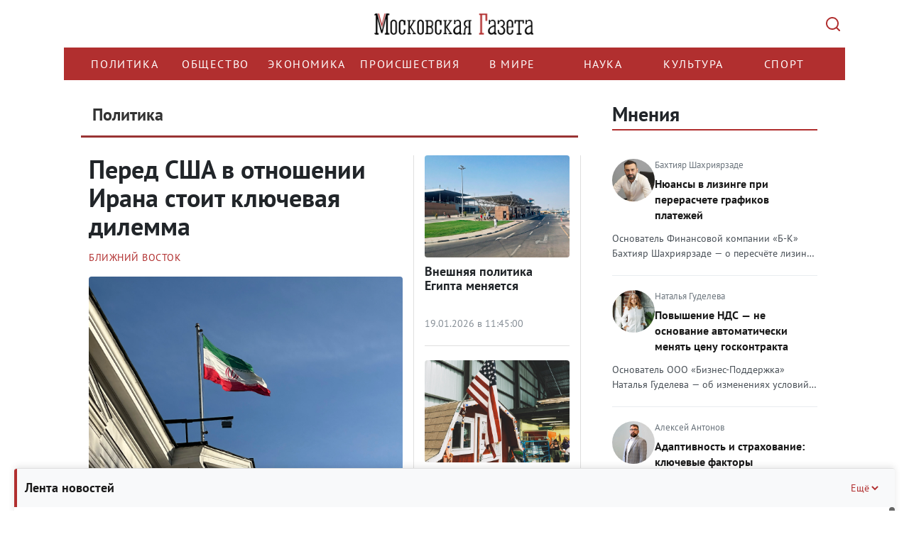

--- FILE ---
content_type: text/html; charset=UTF-8
request_url: https://mskgazeta.ru/politika/page/155
body_size: 21768
content:
<!DOCTYPE html>
<html>
<head>
<meta charset="utf-8" >
<!--[if lt IE 9]><script src="http://html5shiv.googlecode.com/svn/trunk/html5.js"></script><![endif]-->



            <title>Новости политики</title><script src="/lib/min/g=js"></script>

<link rel="stylesheet" href="/lib/min/g=css" type="text/css" />

    <meta name="keywords" content="" >
<meta name="description" content="" >
<meta property="og:title" content=" | Новости политики">
<meta property="og:image" content="http://mskgazeta.ru">


<meta name="viewport" content="width=device-width">
<meta name="yandex-verification" content="9b4343206ad88880" />
<meta name="google-site-verification" content="CZ2aGCFvE7NMceYFxjgxzkBi92yTitoCdpFbWOZ7vWQ" >
<meta name="google-site-verification" content="-VGSIWPBk_HvMsGsqPIy3echNZ7iLkUupi5Ap6owis0" >

<!--ПБ-->
<meta name="google-site-verification" content="5Nx4KNRB120mO0Ag9koS8KNhjfcb0SEgJ6T88sUB720" />
<link href="/bootstrap/css/bootstrap.css" rel="stylesheet">
<link href="/theme/style.css" rel="stylesheet">
<script src="https://ajax.googleapis.com/ajax/libs/jquery/1.11.3/jquery.min.js"></script>
<script src="/bootstrap/js/bootstrap.min.js"></script>
<script src="/theme/js/data_time.js"></script>
<link rel="shortcut icon" href="/favicon.ico" type="image/x-icon">
<!--[if lt IE 9]>
<script src="https://oss.maxcdn.com/html5shiv/3.7.2/html5shiv.min.js"></script>
<script src="https://oss.maxcdn.com/respond/1.4.2/respond.min.js"></script>
<![endif]-->

<link type="text/css" href="/theme/jquery.jscrollpane.css" rel="stylesheet" media="all" />
<script type="text/javascript" src="/theme/js/jquery.mousewheel.js"></script>
<script type="text/javascript" src="/theme/js/jquery.jscrollpane.min.js"></script>

<!-- Yandex.RTB -->
<script>window.yaContextCb=window.yaContextCb||[]</script>
<script src="https://yandex.ru/ads/system/context.js" async></script>

<script src="https://yastatic.net/share2/share.js" async></script>



<script>
$(document).ready(function(){
	$('.in_text').hide();
	$('.btn').click(function(){
        var $this   = $(this);
        var $input  = $this.siblings('.in_text');

        try {
            $input.toggle("slide", {
                direction: "right"
            }, 1000);
        } catch (e) {}

        if (!$input.val()) {
            return false
        }
    });

});
</script>
<script>
window.onload = function() {
        function itog() {
        let elem = document.getElementById("yandex_rtb_R-A-263972-7");
        if (elem) {
            elem.style.maxWidth = "100%";
            elem.style.overflow = "hidden";
        }

    }
    setTimeout(itog, 100);
}
</script>
<link rel="stylesheet" href="/theme/rediz-css-12.25.css">
<script >var __baseAdress="http://mskgazeta.ru"</script></head>
<body>
<!-- see -->
<div class="wrapper">
   <header class="header"><div class="container">
    <div class="row">
        <div class="col-12 logo-head">
            <a href="/" class="logo"></a>
            <button class="search-btn" type="submit" value=""></button>
        </div>
        <div class="col-12 search-head">
            <div class="search_box hidden">
                <div class="wrap">
                    <form action="/search.html" method="POST">
                        <input name="search" class="in_text" type="text" placeholder="Поиск..." value="">
                        <input class="btn" type="submit" value="Найти">
                    </form>
                    <div class="close-mobile-container">
				        <button class="close-mobile-container__btn" type="" value="">
				            <svg width="14" height="14" viewBox="0 0 14 14" fill="none">
				                <path d="M12.2929 0.292893C12.6834 -0.0976311 13.3164 -0.0976311 13.707 0.292893C14.0975 0.683418 14.0975 1.31643 13.707 1.70696L8.41399 6.99992L13.707 12.2929C14.0975 12.6834 14.0975 13.3164 13.707 13.707C13.3164 14.0975 12.6834 14.0975 12.2929 13.707L6.99992 8.41399L1.70696 13.707C1.31643 14.0975 0.683418 14.0975 0.292893 13.707C-0.0976311 13.3164 -0.0976311 12.6834 0.292893 12.2929L5.58586 6.99992L0.292893 1.70696C-0.0976311 1.31643 -0.0976311 0.683418 0.292893 0.292893C0.683418 -0.0976311 1.31643 -0.0976311 1.70696 0.292893L6.99992 5.58586L12.2929 0.292893Z" fill="#ADB5BD"/>
				            </svg>
				        </button>  
				    </div>
                </div>
            </div>
        </div>
        <div class="col-12 menu-head">
            <div class="row">
                <div class="col-12 bg_nav1">
				    <div class="nav_main">
				        <div class="menu-wrapper">
				            <ul class="nav menu navbar-nav nav-head">
				                <li class="active"><a href="/politika">Политика</a></li>
	<li class=""><a href="/obshchestvo">Общество</a></li>
	<li class=""><a href="/ekonomika">Экономика</a></li>
	<li class=""><a href="/proisshestviia">Происшествия </a></li>
	<li class=""><a href="/v-mire">В мире</a></li>
	<li class=""><a href="/nauka">Наука</a></li>
	<li class=""><a href="/kultura">Культура</a></li>
	<li class=""><a href="/sport">Спорт</a></li>
				            </ul>
				        </div>
				    </div>
				</div>
                <div class="col-12 search_box_it">
                    
                </div>
            </div>
        </div>
    </div>
</div>
<script>clock();</script>
<script>
    $(function()
    {
        $('.scroll-pane').jScrollPane();
    });
</script>
<script>
$(document).ready(function() {
    $('.menu-wrapper').on('wheel', function(e) {
        e.preventDefault();
        e.stopPropagation();
        
        // Получаем направление прокрутки
        var delta = e.originalEvent.deltaY || e.originalEvent.detail || e.originalEvent.wheelDelta;
        
        // Прокручиваем горизонтально
        this.scrollLeft += delta;
        
        return false;
    });
});
</script></header><!-- .header-->
   <div class="middle">
   <div class="container">
       <div class="row">
           <!-- no page /adminka -->
                 <main class="content col-lg-8 col-md-8 col-sm-8 col-xs-12">
           
           
           
           <!---->
              <!--<i class="fa-sharp fa-solid fa-bolt"></i>-->
              <div class="main_news_box">
        <div class="title">Политика</div>

                    <div class="row news-block-2 category-test">
                
                                        <div class="col-lg-8 nbl">
                        <div class="blc2-n">
                            <h2 class="blc-h">
                                <a href="/politika/pered-ssha-v-otnoshenii-irana-stoit-klyuchevaya-dilemma-15868.html">Перед США в отношении Ирана стоит ключевая дилемма</a></h2>
                            <div class="blc1-photo">
                                <div class="news-categories">
                                    
                                                                            <span class="category category-label-dim" style="color: #B12F2F">Ближний Восток</span>
                                    
                                    
                                    <span class="empty-block">&nbsp;</span>
                                </div>
                                <a href="/politika/pered-ssha-v-otnoshenii-irana-stoit-klyuchevaya-dilemma-15868.html">
                                                                            <img
                                                class="blc-photo"
                                                src="/theme/upload/41eec12bb5e6f143c389e7da631ebac1.jpg"
                                                title="Перед США в отношении Ирана стоит ключевая дилемма"
                                                alt="Перед США в отношении Ирана стоит ключевая дилемма">
                                                                    </a>
                            </div>
                            <p class="crop-height">Противостояние США и Ирана скорее всего войдёт в фазу управляемой эскалации, но напряжённость может спровоцировать хаос
...</p>
                            <div class="blc-date">30.01.2026 в 13:35:00</div>
                        </div>
                    </div>
                    <div class="col-lg-4 nbr">
                    
                                        
                    
                
                    
                    
                                            <div class="blc2-n">
                            <div class="blc1-photo">
                                <a href="/politika/vneshnyaya-politika-egipta-menyaetsya-15821.html">
                                                                            <img
                                                class="blc-photo"
                                                src="/theme/upload/a3b44dc62228c18293066f24ccfdd25e.jpg"
                                                title="Внешняя политика Египта меняется"
                                                alt="Внешняя политика Египта меняется">
                                                                    </a>
                            </div>
                            <h2 class="blc-h"><a href="/politika/vneshnyaya-politika-egipta-menyaetsya-15821.html">Внешняя политика Египта меняется</a></h2>
                            <div class="news-categories">
                                
                                
                                
                                <span class="empty-block">&nbsp;</span>
                            </div>
                            <div class="blc-date">19.01.2026 в 11:45:00</div>
                        </div>
                    
                
                    
                    
                                            <div class="blc2-n">
                            <div class="blc1-photo">
                                <a href="/politika/referendum-po-doveriyu-trampu-demokraty-vyigrali-ryad-mestnyh-vyborov-15627.html">
                                                                            <img
                                                class="blc-photo"
                                                src="/theme/upload/9b1ca8967f9660c7caf42ec4973259b4.jpg"
                                                title="«Референдум» по доверию Трампу: демократы выиграли ряд местных выборов"
                                                alt="«Референдум» по доверию Трампу: демократы выиграли ряд местных выборов">
                                                                    </a>
                            </div>
                            <h2 class="blc-h"><a href="/politika/referendum-po-doveriyu-trampu-demokraty-vyigrali-ryad-mestnyh-vyborov-15627.html">«Референдум» по доверию Трампу: демократы выиграли ряд местных выборов</a></h2>
                            <div class="news-categories">
                                
                                
                                
                                <span class="empty-block">&nbsp;</span>
                            </div>
                            <div class="blc-date">18.11.2025 в 14:24:00</div>
                        </div>
                    
                                </div>
            </div>
        
    </div>


    <div class="news_category">
        <div class="title">Новости политики</div>
    </div>
    <div class="news_cat_box">
        <ul class="flex">
                            <li class="col-lg-4 col-md-4 col-sm-4 col-xs-12">
                    <div>
                        <div class="img_news">
                            <a href="/politika/ssha-prigrozili-rossii-izolyaciej-za-donbass.html"
                               title="США пригрозили России изоляцией за Донбасс" title="Самосуд на  дорогах">
                                                            </a>
                        </div>
                        <h4 class="title_news_cat"><a
                                    href="/politika/ssha-prigrozili-rossii-izolyaciej-za-donbass.html"
                                    title="США пригрозили России изоляцией за Донбасс"
                                    title="США пригрозили России изоляцией за Донбасс">США пригрозили России изоляцией за Донбасс</a>
                        </h4>
                        <div class="news-categories">
                            
                            
                            
                            <span class="empty-block">&nbsp;</span>
                        </div>
                        <div class="cont"
                             title="&laquo;Российско-американские отношения будут искалечены, если не будет урегулирована ситуация на Украине&raquo;, &mdash; заявил в интервью Financial Times спецпредставитель США по Украине Курт Уолкер, &mdash; &laquo;Похоже, Москва готова мириться с тлеющим на Донбассе конфликтом. У России есть войска на востоке Украины, и их нужно вывести оттуда, иначе Россия станет международным изгоем и окажется в изоляции&raquo;.
">&laquo;Российско-американские отношения будут искалечены, если не будет урегулирована ситуация на Украине&raquo;, &mdash...</div>
                        <div class="it">
                            <div class="br"></div>
                            <div class="date">28.08.2017 в 15:30:00</div>
                            <div class="see">4035</div>
                        </div>
                    </div>
                </li>
                            <li class="col-lg-4 col-md-4 col-sm-4 col-xs-12">
                    <div>
                        <div class="img_news">
                            <a href="/politika/strasti-po-mandatu-ili-pochem-nynche-deputaty.html"
                               title="Страсти по мандату или почем нынче депутаты" title="Самосуд на  дорогах">
                                                            </a>
                        </div>
                        <h4 class="title_news_cat"><a
                                    href="/politika/strasti-po-mandatu-ili-pochem-nynche-deputaty.html"
                                    title="Страсти по мандату или почем нынче депутаты"
                                    title="Страсти по мандату или почем нынче депутаты">Страсти по мандату или почем нынче депутаты</a>
                        </h4>
                        <div class="news-categories">
                            
                            
                            
                            <span class="empty-block">&nbsp;</span>
                        </div>
                        <div class="cont"
                             title="Выборы в муниципальных округах Москвы, которые пройдут в Единый день голосования 10 сентября в 125 муниципальных округах столицы, уже успели обрасти чередой скандалов с целым рядом кандидатов.
">Выборы в муниципальных округах Москвы, которые пройдут в Единый день голосования 10 сентября в 125 муниципальных округах...</div>
                        <div class="it">
                            <div class="br"></div>
                            <div class="date">24.08.2017 в 17:34:00</div>
                            <div class="see">15883</div>
                        </div>
                    </div>
                </li>
                            <li class="col-lg-4 col-md-4 col-sm-4 col-xs-12">
                    <div>
                        <div class="img_news">
                            <a href="/politika/oon-obespokoilas--postavkami-gruzov-iz-kndr-v-siriyu.html"
                               title="ООН обеспокоилась поставками грузов из КНДР в Сирию" title="Самосуд на  дорогах">
                                                            </a>
                        </div>
                        <h4 class="title_news_cat"><a
                                    href="/politika/oon-obespokoilas--postavkami-gruzov-iz-kndr-v-siriyu.html"
                                    title="ООН обеспокоилась поставками грузов из КНДР в Сирию"
                                    title="ООН обеспокоилась поставками грузов из КНДР в Сирию">ООН обеспокоилась поставками грузов из КНДР в Сирию</a>
                        </h4>
                        <div class="news-categories">
                            
                            
                            
                            <span class="empty-block">&nbsp;</span>
                        </div>
                        <div class="cont"
                             title="В недрах ООН появился 37-страничный доклад специальной комиссии, расследовавшей предполагаемые связи между Пхеньяном и Дамаском, в том числе возможные поставки в Сирию компонентов оружия массового поражения.
">В недрах ООН появился 37-страничный доклад специальной комиссии, расследовавшей предполагаемые связи между Пхеньяном и Д...</div>
                        <div class="it">
                            <div class="br"></div>
                            <div class="date">22.08.2017 в 17:35:00</div>
                            <div class="see">4005</div>
                        </div>
                    </div>
                </li>
                            <li class="col-lg-4 col-md-4 col-sm-4 col-xs-12">
                    <div>
                        <div class="img_news">
                            <a href="/politika/putin-naznachil-novogo-posla-rossii-v-ssha.html"
                               title="Путин назначил нового посла России в США" title="Самосуд на  дорогах">
                                                            </a>
                        </div>
                        <h4 class="title_news_cat"><a
                                    href="/politika/putin-naznachil-novogo-posla-rossii-v-ssha.html"
                                    title="Путин назначил нового посла России в США"
                                    title="Путин назначил нового посла России в США">Путин назначил нового посла России в США</a>
                        </h4>
                        <div class="news-categories">
                            
                            
                            
                            <span class="empty-block">&nbsp;</span>
                        </div>
                        <div class="cont"
                             title="Президент РФ Владимир Путин подписал указ о назначении Анатолия Антонова чрезвычайным и полномочным послом Российской Федерации в Соединенных Штатах Америки и, по совместительству, постоянным наблюдателем РФ в Организации американских государств в Вашингтоне.
">Президент РФ Владимир Путин подписал указ о назначении Анатолия Антонова чрезвычайным и полномочным послом Российской Фе...</div>
                        <div class="it">
                            <div class="br"></div>
                            <div class="date">21.08.2017 в 15:34:00</div>
                            <div class="see">2984</div>
                        </div>
                    </div>
                </li>
                            <li class="col-lg-4 col-md-4 col-sm-4 col-xs-12">
                    <div>
                        <div class="img_news">
                            <a href="/politika/kogda-brevna-v-svoem-glavu-ne-zamechayut--kak-ssha-pytalis--vliyat--na-vybory-v-rossii.html"
                               title="Когда бревна в своем глазу не замечают: как США пытались влиять на выборы в России" title="Самосуд на  дорогах">
                                                            </a>
                        </div>
                        <h4 class="title_news_cat"><a
                                    href="/politika/kogda-brevna-v-svoem-glavu-ne-zamechayut--kak-ssha-pytalis--vliyat--na-vybory-v-rossii.html"
                                    title="Когда бревна в своем глазу не замечают: как США пытались влиять на выборы в России"
                                    title="Когда бревна в своем глазу не замечают: как США пытались влиять на выборы в России">Когда бревна в своем глазу не замечают: как США пытались влиять на выборы в России</a>
                        </h4>
                        <div class="news-categories">
                            
                            
                            
                            <span class="empty-block">&nbsp;</span>
                        </div>
                        <div class="cont"
                             title="Вашингтон не раз вмешивался в избирательный процессы России, в том числе в помощью резидентуры американских спецслужб в посольстве&nbsp; США в Москве.
">Вашингтон не раз вмешивался в избирательный процессы России, в том числе в помощью резидентуры американских спецслужб в ...</div>
                        <div class="it">
                            <div class="br"></div>
                            <div class="date">18.08.2017 в 19:56:00</div>
                            <div class="see">5651</div>
                        </div>
                    </div>
                </li>
                            <li class="col-lg-4 col-md-4 col-sm-4 col-xs-12">
                    <div>
                        <div class="img_news">
                            <a href="/politika/hodorkovskij-pomogaet-kprf-na-municipal-nyh-vyborah.html"
                               title="Ходорковский помогает КПРФ на муниципальных выборах" title="Самосуд на  дорогах">
                                                            </a>
                        </div>
                        <h4 class="title_news_cat"><a
                                    href="/politika/hodorkovskij-pomogaet-kprf-na-municipal-nyh-vyborah.html"
                                    title="Ходорковский помогает КПРФ на муниципальных выборах"
                                    title="Ходорковский помогает КПРФ на муниципальных выборах">Ходорковский помогает КПРФ на муниципальных выборах</a>
                        </h4>
                        <div class="news-categories">
                            
                            
                            
                            <span class="empty-block">&nbsp;</span>
                        </div>
                        <div class="cont"
                             title="10 сентября 2017 года, в Единый день голосования, в 125 муниципальных округах Москвы пройдут выборы более 1,5 тыс. депутатов.
">10 сентября 2017 года, в Единый день голосования, в 125 муниципальных округах Москвы пройдут выборы более 1,5 тыс. депут...</div>
                        <div class="it">
                            <div class="br"></div>
                            <div class="date">18.08.2017 в 09:46:00</div>
                            <div class="see">11571</div>
                        </div>
                    </div>
                </li>
                            <li class="col-lg-4 col-md-4 col-sm-4 col-xs-12">
                    <div>
                        <div class="img_news">
                            <a href="/politika/syn-prezidenta-venesuely-prigrozil-trampu-vzyat--shturmom-belyj-dom.html"
                               title="Сын президента Венесуэлы пригрозил Трампу взять штурмом Белый дом" title="Самосуд на  дорогах">
                                                            </a>
                        </div>
                        <h4 class="title_news_cat"><a
                                    href="/politika/syn-prezidenta-venesuely-prigrozil-trampu-vzyat--shturmom-belyj-dom.html"
                                    title="Сын президента Венесуэлы пригрозил Трампу взять штурмом Белый дом"
                                    title="Сын президента Венесуэлы пригрозил Трампу взять штурмом Белый дом">Сын президента Венесуэлы пригрозил Трампу взять штурмом Белый дом</a>
                        </h4>
                        <div class="news-categories">
                            
                            
                            
                            <span class="empty-block">&nbsp;</span>
                        </div>
                        <div class="cont"
                             title="Сын президента Венесуэлы Николаса Мадуро пригрозил Дональду Трампу штурмом Белого дома в случае, если США начнут военное вмешательство в венесуэльские события.
">Сын президента Венесуэлы Николаса Мадуро пригрозил Дональду Трампу штурмом Белого дома в случае, если США начнут военное...</div>
                        <div class="it">
                            <div class="br"></div>
                            <div class="date">13.08.2017 в 14:10:00</div>
                            <div class="see">3191</div>
                        </div>
                    </div>
                </li>
                            <li class="col-lg-4 col-md-4 col-sm-4 col-xs-12">
                    <div>
                        <div class="img_news">
                            <a href="/politika/vashington-nakazhet-pekin-za-phen-yan-.html"
                               title="Вашингтон накажет Пекин за Пхеньян?" title="Самосуд на  дорогах">
                                                            </a>
                        </div>
                        <h4 class="title_news_cat"><a
                                    href="/politika/vashington-nakazhet-pekin-za-phen-yan-.html"
                                    title="Вашингтон накажет Пекин за Пхеньян?"
                                    title="Вашингтон накажет Пекин за Пхеньян?">Вашингтон накажет Пекин за Пхеньян?</a>
                        </h4>
                        <div class="news-categories">
                            
                            
                            
                            <span class="empty-block">&nbsp;</span>
                        </div>
                        <div class="cont"
                             title="Президент США Дональд Трамп может уже в понедельник инициировать расследование в отношении Китая, заподозренного американцами в нарушении торговых законов США, однако истинной причиной шумихи в американских СМИ называют &laquo;нежелание Пекина обуздать военные амбиции Пхеньяна&raquo;, продолжающего ракетно-ядерные испытания.
">Президент США Дональд Трамп может уже в понедельник инициировать расследование в отношении Китая, заподозренного америка...</div>
                        <div class="it">
                            <div class="br"></div>
                            <div class="date">12.08.2017 в 15:05:00</div>
                            <div class="see">4269</div>
                        </div>
                    </div>
                </li>
                            <li class="col-lg-4 col-md-4 col-sm-4 col-xs-12">
                    <div>
                        <div class="img_news">
                            <a href="/politika/ogon---bunkery-i-raz-yarennye-artilleristy.html"
                               title="Огонь, бункеры и «разъяренные артиллеристы»" title="Самосуд на  дорогах">
                                                            </a>
                        </div>
                        <h4 class="title_news_cat"><a
                                    href="/politika/ogon---bunkery-i-raz-yarennye-artilleristy.html"
                                    title="Огонь, бункеры и «разъяренные артиллеристы»"
                                    title="Огонь, бункеры и «разъяренные артиллеристы»">Огонь, бункеры и «разъяренные артиллеристы»</a>
                        </h4>
                        <div class="news-categories">
                            
                            
                            
                            <span class="empty-block">&nbsp;</span>
                        </div>
                        <div class="cont"
                             title="Вашингтон и Пхеньян обмениваются угрозами на тему &laquo;огня&raquo; и &laquo;ярости&raquo;, американцы и японцы роют бункеры, а российские силы ПВО на Дальнем Востоке приведены в повышенную боеготовность.
">Вашингтон и Пхеньян обмениваются угрозами на тему &laquo;огня&raquo; и &laquo;ярости&raquo;, американцы и японцы роют бу...</div>
                        <div class="it">
                            <div class="br"></div>
                            <div class="date">11.08.2017 в 13:30:00</div>
                            <div class="see">3332</div>
                        </div>
                    </div>
                </li>
                            <li class="col-lg-4 col-md-4 col-sm-4 col-xs-12">
                    <div>
                        <div class="img_news">
                            <a href="/politika/tramp-poblagodaril-putina-za-sokrashenie-diplomatov.html"
                               title="Трамп поблагодарил Путина за сокращение дипломатов" title="Самосуд на  дорогах">
                                                            </a>
                        </div>
                        <h4 class="title_news_cat"><a
                                    href="/politika/tramp-poblagodaril-putina-za-sokrashenie-diplomatov.html"
                                    title="Трамп поблагодарил Путина за сокращение дипломатов"
                                    title="Трамп поблагодарил Путина за сокращение дипломатов">Трамп поблагодарил Путина за сокращение дипломатов</a>
                        </h4>
                        <div class="news-categories">
                            
                            
                            
                            <span class="empty-block">&nbsp;</span>
                        </div>
                        <div class="cont"
                             title="Президент США Дональд Трамп поблагодарил Владимира Путина за решение о сокращении состава дипломатических представительств США в России на 755 человек.&nbsp;
">Президент США Дональд Трамп поблагодарил Владимира Путина за решение о сокращении состава дипломатических представительс...</div>
                        <div class="it">
                            <div class="br"></div>
                            <div class="date">11.08.2017 в 11:24:00</div>
                            <div class="see">3079</div>
                        </div>
                    </div>
                </li>
                            <li class="col-lg-4 col-md-4 col-sm-4 col-xs-12">
                    <div>
                        <div class="img_news">
                            <a href="/politika/moskovskie-municipal-nye-vybory--vospominaniya-o-budushem.html"
                               title="Московские муниципальные выборы: воспоминания о будущем" title="Самосуд на  дорогах">
                                                            </a>
                        </div>
                        <h4 class="title_news_cat"><a
                                    href="/politika/moskovskie-municipal-nye-vybory--vospominaniya-o-budushem.html"
                                    title="Московские муниципальные выборы: воспоминания о будущем"
                                    title="Московские муниципальные выборы: воспоминания о будущем">Московские муниципальные выборы: воспоминания о будущем</a>
                        </h4>
                        <div class="news-categories">
                            
                            
                            
                            <span class="empty-block">&nbsp;</span>
                        </div>
                        <div class="cont"
                             title="Муниципальные выборы, предстоящие в Москве в Единый день голосования 10 сентября, обещают стать самыми массовыми, но не по числу пришедших на избирательные участки (здесь-то как раз ожидается низкая явка в 10-15 процентов, ибо дачи, шашлыки и т.д.), а по количеству зарегистрированных кандидатов.
">Муниципальные выборы, предстоящие в Москве в Единый день голосования 10 сентября, обещают стать самыми массовыми, но не ...</div>
                        <div class="it">
                            <div class="br"></div>
                            <div class="date">09.08.2017 в 14:21:00</div>
                            <div class="see">9305</div>
                        </div>
                    </div>
                </li>
                            <li class="col-lg-4 col-md-4 col-sm-4 col-xs-12">
                    <div>
                        <div class="img_news">
                            <a href="/politika/neskol-kih-sotrudnikov-mvd-uvolili-posle-perestrelki-v-zdanii-mosoblsuda.html"
                               title="Нескольких сотрудников МВД уволили после перестрелки в здании Мособлсуда" title="Самосуд на  дорогах">
                                                            </a>
                        </div>
                        <h4 class="title_news_cat"><a
                                    href="/politika/neskol-kih-sotrudnikov-mvd-uvolili-posle-perestrelki-v-zdanii-mosoblsuda.html"
                                    title="Нескольких сотрудников МВД уволили после перестрелки в здании Мособлсуда"
                                    title="Нескольких сотрудников МВД уволили после перестрелки в здании Мособлсуда">Нескольких сотрудников МВД уволили после перестрелки в здании Мособлсуда</a>
                        </h4>
                        <div class="news-categories">
                            
                            
                            
                            <span class="empty-block">&nbsp;</span>
                        </div>
                        <div class="cont"
                             title="По результатам служебной проверки, проведенной по факту перестрелки в здании Мособсуда 1 августа 2017 г., уволены и привлечены к дисциплинарным взысканиям несколько сотрудников полиции.
">По результатам служебной проверки, проведенной по факту перестрелки в здании Мособсуда 1 августа 2017 г., уволены и прив...</div>
                        <div class="it">
                            <div class="br"></div>
                            <div class="date">08.08.2017 в 15:37:00</div>
                            <div class="see">4351</div>
                        </div>
                    </div>
                </li>
                    </ul>
    </div>
    <div class="row">
        <div class="col-lg-12 col-md-12 col-sm-12 col-xs-12">
            <div class="pag_news">
                                                            <a href="/politika/page/1">1</a>
                                                                                <a href="/politika/page/2">2</a>
                                                                                <a href="/politika/page/3">3</a>
                                                                                <a href="/politika/page/4">4</a>
                                                                                <a href="/politika/page/5">5</a>
                                                                                <a href="/politika/page/6">6</a>
                                                                                <a href="/politika/page/7">7</a>
                                                                                <a href="/politika/page/8">8</a>
                                                                                <a href="/politika/page/9">9</a>
                                                                                <a href="/politika/page/10">10</a>
                                                                                <a href="/politika/page/11">11</a>
                                                                                <a href="/politika/page/12">12</a>
                                                                                <a href="/politika/page/13">13</a>
                                                                                <a href="/politika/page/14">14</a>
                                                                                <a href="/politika/page/15">15</a>
                                                                                <a href="/politika/page/16">16</a>
                                                                                <a href="/politika/page/17">17</a>
                                                                                <a href="/politika/page/18">18</a>
                                                                                <a href="/politika/page/19">19</a>
                                                                                <a href="/politika/page/20">20</a>
                                                                                <a href="/politika/page/21">21</a>
                                                                                <a href="/politika/page/22">22</a>
                                                                                <a href="/politika/page/23">23</a>
                                                                                <a href="/politika/page/24">24</a>
                                                                                <a href="/politika/page/25">25</a>
                                                                                <a href="/politika/page/26">26</a>
                                                                                <a href="/politika/page/27">27</a>
                                                                                <a href="/politika/page/28">28</a>
                                                                                <a href="/politika/page/29">29</a>
                                                                                <a href="/politika/page/30">30</a>
                                                                                <a href="/politika/page/31">31</a>
                                                                                <a href="/politika/page/32">32</a>
                                                                                <a href="/politika/page/33">33</a>
                                                                                <a href="/politika/page/34">34</a>
                                                                                <a href="/politika/page/35">35</a>
                                                                                <a href="/politika/page/36">36</a>
                                                                                <a href="/politika/page/37">37</a>
                                                                                <a href="/politika/page/38">38</a>
                                                                                <a href="/politika/page/39">39</a>
                                                                                <a href="/politika/page/40">40</a>
                                                                                <a href="/politika/page/41">41</a>
                                                                                <a href="/politika/page/42">42</a>
                                                                                <a href="/politika/page/43">43</a>
                                                                                <a href="/politika/page/44">44</a>
                                                                                <a href="/politika/page/45">45</a>
                                                                                <a href="/politika/page/46">46</a>
                                                                                <a href="/politika/page/47">47</a>
                                                                                <a href="/politika/page/48">48</a>
                                                                                <a href="/politika/page/49">49</a>
                                                                                <a href="/politika/page/50">50</a>
                                                                                <a href="/politika/page/51">51</a>
                                                                                <a href="/politika/page/52">52</a>
                                                                                <a href="/politika/page/53">53</a>
                                                                                <a href="/politika/page/54">54</a>
                                                                                <a href="/politika/page/55">55</a>
                                                                                <a href="/politika/page/56">56</a>
                                                                                <a href="/politika/page/57">57</a>
                                                                                <a href="/politika/page/58">58</a>
                                                                                <a href="/politika/page/59">59</a>
                                                                                <a href="/politika/page/60">60</a>
                                                                                <a href="/politika/page/61">61</a>
                                                                                <a href="/politika/page/62">62</a>
                                                                                <a href="/politika/page/63">63</a>
                                                                                <a href="/politika/page/64">64</a>
                                                                                <a href="/politika/page/65">65</a>
                                                                                <a href="/politika/page/66">66</a>
                                                                                <a href="/politika/page/67">67</a>
                                                                                <a href="/politika/page/68">68</a>
                                                                                <a href="/politika/page/69">69</a>
                                                                                <a href="/politika/page/70">70</a>
                                                                                <a href="/politika/page/71">71</a>
                                                                                <a href="/politika/page/72">72</a>
                                                                                <a href="/politika/page/73">73</a>
                                                                                <a href="/politika/page/74">74</a>
                                                                                <a href="/politika/page/75">75</a>
                                                                                <a href="/politika/page/76">76</a>
                                                                                <a href="/politika/page/77">77</a>
                                                                                <a href="/politika/page/78">78</a>
                                                                                <a href="/politika/page/79">79</a>
                                                                                <a href="/politika/page/80">80</a>
                                                                                <a href="/politika/page/81">81</a>
                                                                                <a href="/politika/page/82">82</a>
                                                                                <a href="/politika/page/83">83</a>
                                                                                <a href="/politika/page/84">84</a>
                                                                                <a href="/politika/page/85">85</a>
                                                                                <a href="/politika/page/86">86</a>
                                                                                <a href="/politika/page/87">87</a>
                                                                                <a href="/politika/page/88">88</a>
                                                                                <a href="/politika/page/89">89</a>
                                                                                <a href="/politika/page/90">90</a>
                                                                                <a href="/politika/page/91">91</a>
                                                                                <a href="/politika/page/92">92</a>
                                                                                <a href="/politika/page/93">93</a>
                                                                                <a href="/politika/page/94">94</a>
                                                                                <a href="/politika/page/95">95</a>
                                                                                <a href="/politika/page/96">96</a>
                                                                                <a href="/politika/page/97">97</a>
                                                                                <a href="/politika/page/98">98</a>
                                                                                <a href="/politika/page/99">99</a>
                                                                                <a href="/politika/page/100">100</a>
                                                                                <a href="/politika/page/101">101</a>
                                                                                <a href="/politika/page/102">102</a>
                                                                                <a href="/politika/page/103">103</a>
                                                                                <a href="/politika/page/104">104</a>
                                                                                <a href="/politika/page/105">105</a>
                                                                                <a href="/politika/page/106">106</a>
                                                                                <a href="/politika/page/107">107</a>
                                                                                <a href="/politika/page/108">108</a>
                                                                                <a href="/politika/page/109">109</a>
                                                                                <a href="/politika/page/110">110</a>
                                                                                <a href="/politika/page/111">111</a>
                                                                                <a href="/politika/page/112">112</a>
                                                                                <a href="/politika/page/113">113</a>
                                                                                <a href="/politika/page/114">114</a>
                                                                                <a href="/politika/page/115">115</a>
                                                                                <a href="/politika/page/116">116</a>
                                                                                <a href="/politika/page/117">117</a>
                                                                                <a href="/politika/page/118">118</a>
                                                                                <a href="/politika/page/119">119</a>
                                                                                <a href="/politika/page/120">120</a>
                                                                                <a href="/politika/page/121">121</a>
                                                                                <a href="/politika/page/122">122</a>
                                                                                <a href="/politika/page/123">123</a>
                                                                                <a href="/politika/page/124">124</a>
                                                                                <a href="/politika/page/125">125</a>
                                                                                <a href="/politika/page/126">126</a>
                                                                                <a href="/politika/page/127">127</a>
                                                                                <a href="/politika/page/128">128</a>
                                                                                <a href="/politika/page/129">129</a>
                                                                                <a href="/politika/page/130">130</a>
                                                                                <a href="/politika/page/131">131</a>
                                                                                <a href="/politika/page/132">132</a>
                                                                                <a href="/politika/page/133">133</a>
                                                                                <a href="/politika/page/134">134</a>
                                                                                <a href="/politika/page/135">135</a>
                                                                                <a href="/politika/page/136">136</a>
                                                                                <a href="/politika/page/137">137</a>
                                                                                <a href="/politika/page/138">138</a>
                                                                                <a href="/politika/page/139">139</a>
                                                                                <a href="/politika/page/140">140</a>
                                                                                <a href="/politika/page/141">141</a>
                                                                                <a href="/politika/page/142">142</a>
                                                                                <a href="/politika/page/143">143</a>
                                                                                <a href="/politika/page/144">144</a>
                                                                                <a href="/politika/page/145">145</a>
                                                                                <a href="/politika/page/146">146</a>
                                                                                <a href="/politika/page/147">147</a>
                                                                                <a href="/politika/page/148">148</a>
                                                                                <a href="/politika/page/149">149</a>
                                                                                <a href="/politika/page/150">150</a>
                                                                                <a href="/politika/page/151">151</a>
                                                                                <a href="/politika/page/152">152</a>
                                                                                <a href="/politika/page/153">153</a>
                                                                                <a href="/politika/page/154">154</a>
                                                                                    <a class="prew" href="/politika/page/154"></a>
                                                    <span>155</span>
                                                            <a class="next" href="/politika/page/156"></a>
                                                                                        <a href="/politika/page/156">156</a>
                                                                                <a href="/politika/page/157">157</a>
                                                                                <a href="/politika/page/158">158</a>
                                                                                <a href="/politika/page/159">159</a>
                                                                                <a href="/politika/page/160">160</a>
                                                                                <a href="/politika/page/161">161</a>
                                                                                <a href="/politika/page/162">162</a>
                                                                                <a href="/politika/page/163">163</a>
                                                                                <a href="/politika/page/164">164</a>
                                                                                <a href="/politika/page/165">165</a>
                                                                                <a href="/politika/page/166">166</a>
                                                                                <a href="/politika/page/167">167</a>
                                                                                <a href="/politika/page/168">168</a>
                                                                                <a href="/politika/page/169">169</a>
                                                                                <a href="/politika/page/170">170</a>
                                                                                <a href="/politika/page/171">171</a>
                                                                                <a href="/politika/page/172">172</a>
                                                                                <a href="/politika/page/173">173</a>
                                                </div>
        </div>
    </div>

<script>
    // Для блока "Поделиться"
    const shareHeader = document.getElementById('shareHeader');
    const shareContent = document.getElementById('shareContent');

    // Для блока "Мы в соцсетях"
    const socialHeader = document.getElementById('socialHeader');
    const socialContent = document.getElementById('socialContent');

    shareHeader.addEventListener('click', toggleShare);

    function toggleShare() {
        shareContent.classList.toggle('expanded');
        shareHeader.classList.toggle('expanded');

        // Закрываем Соцсети
        socialContent.classList.remove('expanded');
        socialHeader.classList.remove('expanded');
    }

    socialHeader.addEventListener('click', toggleSocial);

    function toggleSocial() {
        socialContent.classList.toggle('expanded');
        socialHeader.classList.toggle('expanded');

        // Закрываем "Поделиться"
        shareContent.classList.remove('expanded');
        shareHeader.classList.remove('expanded');
    }
</script>

           <!-- no page /adminka -->
                 </main><!-- .content -->
           

           <!-- no page /adminka -->
               <aside class="right-sidebar col-lg-4 col-md-4 col-sm-4 col-xs-12"><!--<div class="soc_box">
    <a target="_blank" href="https://vk.com/mskgazeta" class="it1"></a>
    <a target="_blank" href="https://www.facebook.com/mskgazeta" class="it4"></a>
    <a target="_blank" href="https://twitter.com/mskgazeta" class="it3"></a>
</div>-->

<div class="last_news_box floating-news collapsed" page="1">
    <div class="floating-news-header">
        <p class="title">Лента новостей</p>
        <button class="toggle-btn" aria-label="Свернуть/Ещё">
            Ещё
            <svg width="16" height="16" viewBox="0 0 16 16" fill="none">
                <path d="M4 10L8 6L12 10" stroke="currentColor" stroke-width="2" />
            </svg>
        </button>
    </div>
    <ul class="scroll-pane">
                    <li>
                <div class="news-date-time">
                    30 января 2026, 09:15                </div>
                <h4 >
                    <a href="/ekonomika/ob-em-kontraktov-moskvy-s-postavshikami-iz-regionov-vyros-na-40--15866.html"
                       title="Объем контрактов Москвы с поставщиками из регионов вырос на 40%">
                        Объем контрактов Москвы с поставщиками из регионов вырос на 40%                    </a>
                </h4>
                <div class="news-views">
                    <svg width="16" height="16" viewBox="0 0 16 16" fill="currentColor">
                        <path d="M8 3C4.5 3 1.5 5.5 0 8c1.5 2.5 4.5 5 8 5s6.5-2.5 8-5c-1.5-2.5-4.5-5-8-5zm0 8c-1.7 0-3-1.3-3-3s1.3-3 3-3 3 1.3 3 3-1.3 3-3 3zm0-5c-1.1 0-2 .9-2 2s.9 2 2 2 2-.9 2-2-.9-2-2-2z" />
                    </svg>
                    192                </div>
            </li>
                    <li>
                <div class="news-date-time">
                    29 января 2026, 15:16                </div>
                <h4 >
                    <a href="/obshchestvo/srednij-chek-na-poezdku-v-taksi-po-moskve-v-snegopad-vyros-na-20-25--15863.html"
                       title="Средний чек на поездку в такси по Москве в снегопад вырос на 20-25% ">
                        Средний чек на поездку в такси по Москве в снегопад вырос на 20-25%                     </a>
                </h4>
                <div class="news-views">
                    <svg width="16" height="16" viewBox="0 0 16 16" fill="currentColor">
                        <path d="M8 3C4.5 3 1.5 5.5 0 8c1.5 2.5 4.5 5 8 5s6.5-2.5 8-5c-1.5-2.5-4.5-5-8-5zm0 8c-1.7 0-3-1.3-3-3s1.3-3 3-3 3 1.3 3 3-1.3 3-3 3zm0-5c-1.1 0-2 .9-2 2s.9 2 2 2 2-.9 2-2-.9-2-2-2z" />
                    </svg>
                    339                </div>
            </li>
                    <li>
                <div class="news-date-time">
                    29 января 2026, 14:40                </div>
                <h4 >
                    <a href="/proisshestviia/mnogochasovaya-probka-obrazovalas-na-trasse-m-7-iz-za-dtp-s-furami-15861.html"
                       title="Многочасовая пробка образовалась на трассе М-7 из-за ДТП с фурами">
                        Многочасовая пробка образовалась на трассе М-7 из-за ДТП с фурами                    </a>
                </h4>
                <div class="news-views">
                    <svg width="16" height="16" viewBox="0 0 16 16" fill="currentColor">
                        <path d="M8 3C4.5 3 1.5 5.5 0 8c1.5 2.5 4.5 5 8 5s6.5-2.5 8-5c-1.5-2.5-4.5-5-8-5zm0 8c-1.7 0-3-1.3-3-3s1.3-3 3-3 3 1.3 3 3-1.3 3-3 3zm0-5c-1.1 0-2 .9-2 2s.9 2 2 2 2-.9 2-2-.9-2-2-2z" />
                    </svg>
                    588                </div>
            </li>
                    <li>
                <div class="news-date-time">
                    29 января 2026, 14:02                </div>
                <h4 >
                    <a href="/obshchestvo/snegopad-v-moskve-prodolzhaetsya-chto-proishodit-v-aeroportah-15860.html"
                       title="Снегопад в Москве продолжается: что происходит в аэропортах">
                        Снегопад в Москве продолжается: что происходит в аэропортах                    </a>
                </h4>
                <div class="news-views">
                    <svg width="16" height="16" viewBox="0 0 16 16" fill="currentColor">
                        <path d="M8 3C4.5 3 1.5 5.5 0 8c1.5 2.5 4.5 5 8 5s6.5-2.5 8-5c-1.5-2.5-4.5-5-8-5zm0 8c-1.7 0-3-1.3-3-3s1.3-3 3-3 3 1.3 3 3-1.3 3-3 3zm0-5c-1.1 0-2 .9-2 2s.9 2 2 2 2-.9 2-2-.9-2-2-2z" />
                    </svg>
                    630                </div>
            </li>
                    <li>
                <div class="news-date-time">
                    28 января 2026, 14:00                </div>
                <h4 >
                    <a href="/obshchestvo/moskvichi-zametili-rost-kachestva-kur-erskoj-dostavki-15855.html"
                       title="Москвичи заметили рост качества курьерской доставки">
                        Москвичи заметили рост качества курьерской доставки                    </a>
                </h4>
                <div class="news-views">
                    <svg width="16" height="16" viewBox="0 0 16 16" fill="currentColor">
                        <path d="M8 3C4.5 3 1.5 5.5 0 8c1.5 2.5 4.5 5 8 5s6.5-2.5 8-5c-1.5-2.5-4.5-5-8-5zm0 8c-1.7 0-3-1.3-3-3s1.3-3 3-3 3 1.3 3 3-1.3 3-3 3zm0-5c-1.1 0-2 .9-2 2s.9 2 2 2 2-.9 2-2-.9-2-2-2z" />
                    </svg>
                    382                </div>
            </li>
                    <li>
                <div class="news-date-time">
                    28 января 2026, 13:25                </div>
                <h4 >
                    <a href="/obshchestvo/moskvichej-prizvali-otkazat-sya-ot-poezdok-na-lichnom-transporte-15853.html"
                       title="Москвичей призвали отказаться от поездок на личном транспорте">
                        Москвичей призвали отказаться от поездок на личном транспорте                    </a>
                </h4>
                <div class="news-views">
                    <svg width="16" height="16" viewBox="0 0 16 16" fill="currentColor">
                        <path d="M8 3C4.5 3 1.5 5.5 0 8c1.5 2.5 4.5 5 8 5s6.5-2.5 8-5c-1.5-2.5-4.5-5-8-5zm0 8c-1.7 0-3-1.3-3-3s1.3-3 3-3 3 1.3 3 3-1.3 3-3 3zm0-5c-1.1 0-2 .9-2 2s.9 2 2 2 2-.9 2-2-.9-2-2-2z" />
                    </svg>
                    429                </div>
            </li>
                    <li>
                <div class="news-date-time">
                    28 января 2026, 13:14                </div>
                <h4 >
                    <a href="/proisshestviia/na-avtozavode-agr-v-kaluge-obnaruzheno-dva-ochaga-vozgoraniya-15852.html"
                       title="На автозаводе АГР в Калуге обнаружено два очага возгорания">
                        На автозаводе АГР в Калуге обнаружено два очага возгорания                    </a>
                </h4>
                <div class="news-views">
                    <svg width="16" height="16" viewBox="0 0 16 16" fill="currentColor">
                        <path d="M8 3C4.5 3 1.5 5.5 0 8c1.5 2.5 4.5 5 8 5s6.5-2.5 8-5c-1.5-2.5-4.5-5-8-5zm0 8c-1.7 0-3-1.3-3-3s1.3-3 3-3 3 1.3 3 3-1.3 3-3 3zm0-5c-1.1 0-2 .9-2 2s.9 2 2 2 2-.9 2-2-.9-2-2-2z" />
                    </svg>
                    1128                </div>
            </li>
                    <li>
                <div class="news-date-time">
                    27 января 2026, 12:12                </div>
                <h4 >
                    <a href="/obshchestvo/nazvany-glavnye-problemy-s-kotorymi-segodnya-stalkivaetsya-rossijskij-biznes-15848.html"
                       title="Названы главные проблемы, с которыми сегодня сталкивается российский бизнес">
                        Названы главные проблемы, с которыми сегодня сталкивается российский бизнес                    </a>
                </h4>
                <div class="news-views">
                    <svg width="16" height="16" viewBox="0 0 16 16" fill="currentColor">
                        <path d="M8 3C4.5 3 1.5 5.5 0 8c1.5 2.5 4.5 5 8 5s6.5-2.5 8-5c-1.5-2.5-4.5-5-8-5zm0 8c-1.7 0-3-1.3-3-3s1.3-3 3-3 3 1.3 3 3-1.3 3-3 3zm0-5c-1.1 0-2 .9-2 2s.9 2 2 2 2-.9 2-2-.9-2-2-2z" />
                    </svg>
                    652                </div>
            </li>
                    <li>
                <div class="news-date-time">
                    26 января 2026, 12:08                </div>
                <h4 >
                    <a href="/obshchestvo/v-moskovskom-regione-s-1-fevralya-proindeksiruet-social-nye-i-strahovye-vyplaty-15844.html"
                       title="В Московском регионе с 1 февраля проиндексирует социальные и страховые выплаты">
                        В Московском регионе с 1 февраля проиндексирует социальные и страховые выплаты                    </a>
                </h4>
                <div class="news-views">
                    <svg width="16" height="16" viewBox="0 0 16 16" fill="currentColor">
                        <path d="M8 3C4.5 3 1.5 5.5 0 8c1.5 2.5 4.5 5 8 5s6.5-2.5 8-5c-1.5-2.5-4.5-5-8-5zm0 8c-1.7 0-3-1.3-3-3s1.3-3 3-3 3 1.3 3 3-1.3 3-3 3zm0-5c-1.1 0-2 .9-2 2s.9 2 2 2 2-.9 2-2-.9-2-2-2z" />
                    </svg>
                    658                </div>
            </li>
                    <li>
                <div class="news-date-time">
                    20 января 2026, 13:19                </div>
                <h4 >
                    <a href="/politika/rossiyanam-nazvali-odnu-iz-samyh-chastyh-oshibok-pri-ispol-zovanii-krema-zimoj-15824.html"
                       title="Россиянам назвали одну из самых частых ошибок при использовании крема зимой">
                        Россиянам назвали одну из самых частых ошибок при использовании крема зимой                    </a>
                </h4>
                <div class="news-views">
                    <svg width="16" height="16" viewBox="0 0 16 16" fill="currentColor">
                        <path d="M8 3C4.5 3 1.5 5.5 0 8c1.5 2.5 4.5 5 8 5s6.5-2.5 8-5c-1.5-2.5-4.5-5-8-5zm0 8c-1.7 0-3-1.3-3-3s1.3-3 3-3 3 1.3 3 3-1.3 3-3 3zm0-5c-1.1 0-2 .9-2 2s.9 2 2 2 2-.9 2-2-.9-2-2-2z" />
                    </svg>
                    1040                </div>
            </li>
                    <li>
                <div class="news-date-time">
                    19 января 2026, 10:07                </div>
                <h4 >
                    <a href="/nauka/krasnoyarskie-uchenye-sozdali-novyj-sorbent-dlya-ochistki-promyshlennyh-stokov-15820.html"
                       title="Красноярские учёные создали новый сорбент для очистки промышленных стоков">
                        Красноярские учёные создали новый сорбент для очистки промышленных стоков                    </a>
                </h4>
                <div class="news-views">
                    <svg width="16" height="16" viewBox="0 0 16 16" fill="currentColor">
                        <path d="M8 3C4.5 3 1.5 5.5 0 8c1.5 2.5 4.5 5 8 5s6.5-2.5 8-5c-1.5-2.5-4.5-5-8-5zm0 8c-1.7 0-3-1.3-3-3s1.3-3 3-3 3 1.3 3 3-1.3 3-3 3zm0-5c-1.1 0-2 .9-2 2s.9 2 2 2 2-.9 2-2-.9-2-2-2z" />
                    </svg>
                    945                </div>
            </li>
                    <li>
                <div class="news-date-time">
                    19 января 2026, 09:15                </div>
                <h4 >
                    <a href="/ekonomika/moskva-realizovala-na-torgah-pochti-1-5-tys-nezhilyh-pomeshenij-v-2025-godu-15819.html"
                       title="Москва реализовала на торгах почти 1,5 тыс. нежилых помещений в 2025 году">
                        Москва реализовала на торгах почти 1,5 тыс. нежилых помещений в 2025 году                    </a>
                </h4>
                <div class="news-views">
                    <svg width="16" height="16" viewBox="0 0 16 16" fill="currentColor">
                        <path d="M8 3C4.5 3 1.5 5.5 0 8c1.5 2.5 4.5 5 8 5s6.5-2.5 8-5c-1.5-2.5-4.5-5-8-5zm0 8c-1.7 0-3-1.3-3-3s1.3-3 3-3 3 1.3 3 3-1.3 3-3 3zm0-5c-1.1 0-2 .9-2 2s.9 2 2 2 2-.9 2-2-.9-2-2-2z" />
                    </svg>
                    1124                </div>
            </li>
                    <li>
                <div class="news-date-time">
                    16 января 2026, 10:15                </div>
                <h4 >
                    <a href="/politika/novost-bez-kartinki-15810.html"
                       title="Новость без картинки">
                        Новость без картинки                    </a>
                </h4>
                <div class="news-views">
                    <svg width="16" height="16" viewBox="0 0 16 16" fill="currentColor">
                        <path d="M8 3C4.5 3 1.5 5.5 0 8c1.5 2.5 4.5 5 8 5s6.5-2.5 8-5c-1.5-2.5-4.5-5-8-5zm0 8c-1.7 0-3-1.3-3-3s1.3-3 3-3 3 1.3 3 3-1.3 3-3 3zm0-5c-1.1 0-2 .9-2 2s.9 2 2 2 2-.9 2-2-.9-2-2-2z" />
                    </svg>
                    1811                </div>
            </li>
                    <li>
                <div class="news-date-time">
                    16 января 2026, 08:13                </div>
                <h4 >
                    <a href="/politika/test-bez-kartinki-15809.html"
                       title="Тест без картинки">
                        Тест без картинки                    </a>
                </h4>
                <div class="news-views">
                    <svg width="16" height="16" viewBox="0 0 16 16" fill="currentColor">
                        <path d="M8 3C4.5 3 1.5 5.5 0 8c1.5 2.5 4.5 5 8 5s6.5-2.5 8-5c-1.5-2.5-4.5-5-8-5zm0 8c-1.7 0-3-1.3-3-3s1.3-3 3-3 3 1.3 3 3-1.3 3-3 3zm0-5c-1.1 0-2 .9-2 2s.9 2 2 2 2-.9 2-2-.9-2-2-2z" />
                    </svg>
                    1693                </div>
            </li>
            </ul>
</div><!-- last_news_box -->

<script>
    document.addEventListener('DOMContentLoaded', function() {
        const floatingNews = document.querySelector('.floating-news');
        const header = document.querySelector('.floating-news-header');
        const toggleBtn = document.querySelector('.toggle-btn');

        header.addEventListener('click', function() {
            floatingNews.classList.toggle('collapsed');

            // Меняем текст кнопки
            if (floatingNews.classList.contains('collapsed')) {
                toggleBtn.childNodes[0].textContent = 'Ещё ';
            } else {
                toggleBtn.childNodes[0].textContent = 'Свернуть ';
            }
        });
    });
</script>

<section class="opinions-section">
    <h2 class="opinions-title">
        <a href="/opinions.html">Мнения</a>
    </h2>

                        <article class="opinion-card">
                <a href="/opinion/17">
                <div class="opinion-top">
                    <img src="/theme/upload/a5e488f56eed56bd48534d0ddf4f1a66.jpg" alt="Бахтияр Шахриярзаде" class="opinion-avatar">
                    <div class="opinion-info">
                        <div class="opinion-author">Бахтияр Шахриярзаде</div>
                        <h3 class="opinion-headline">Нюансы в лизинге при перерасчете графиков платежей</h3>
                    </div>
                </div>
                <p class="opinion-excerpt">Основатель Финансовой компании «Б-К» Бахтияр Шахриярзаде — о пересчёте лизинга и росте НДС

С конца прошлого года лизинговые компании начали направлять клиентам уведомления о пересчёте графиков платежей, обосновывая это, как правило, изменением ставки НДС. 

С 1 января 2026 года стандартная ставка НДС выросла с 20% до 22%. Власти объяснили это решение необходимостью увеличить доходную часть федерального бюджета для финансирования инфраструктурных проектов и инициатив, которые государство считает важными. Нововведение затронет преимущественно компании и индивидуальных предпринимателей, использующих основную ставку НДС.
Со стороны клиентов на этом месте возникает понятный вопрос: приходит новый график, платёж в рублях стал больше, и это визуально выглядит как пересмотр условий договора. Возникает ощущение, что лизинговая компания меняет правила уже по ходу сделки. Но здесь важно помнить, что лизинговый платёж всегда состоит из двух частей. Первая часть экономическая: возврат финансирования, доход лизингодателя, логика сделки. Вторая часть налоговая, то есть как раз НДС. Это принципиально разные вещи.

При пересмотре договора экономическая часть никак не меняется, а корректировки касаются только налоговой части, выступающей в качестве внешнего фактора по отношению к договору.

Эти нюансы особенно заметны именно в лизинге. Многие по инерции сравнивают его с кредитом, где налоговой надстройки просто нет и условия выглядят более «зафиксированными». В лизинге логика другая. Каждый платёж — это отдельная операция, и налог применяется к моменту её исполнения, а не к дате подписания договора. Здесь важно понимать природу самого налога. НДС не является частью экономики лизинговой сделки и не влияет на доход лизингодателя. Он просто проходит через расчёты и перечисляется в бюджет по действующей ставке. Поэтому пересчёт делается не точечно, а сразу по всему портфелю. В таких случаях у лизинговой компании нет пространства для манёвра — это вопрос корректного исполнения налоговых обязательств, а не управленческого выбора.

В результате меняется только так называемая сумма «брутто», то есть общая сумма платежа до вычета налогов, но другие параметры, не зависящие от налоговой политики государства, остаются неизменными. 

Не меняется предмет лизинга, срок, экономическая ставка, доход лизингодателя и логика сделки. Поэтому попытки спорить с этим через юристов почти всегда заканчиваются одинаково. Лизинговая компания объясняет ровно эту конструкцию: условия сделки не менялись, меняется порядок исполнения налогового обязательства.</p>
                </a>
            </article>
                    <article class="opinion-card">
                <a href="/opinion/16">
                <div class="opinion-top">
                    <img src="/theme/upload/296c261794df5f815dfb73c05e898892.jpg" alt="Наталья Гуделева" class="opinion-avatar">
                    <div class="opinion-info">
                        <div class="opinion-author">Наталья Гуделева</div>
                        <h3 class="opinion-headline">Повышение НДС — не основание автоматически менять цену госконтракта</h3>
                    </div>
                </div>
                <p class="opinion-excerpt">Основатель ООО «Бизнес-Поддержка» Наталья Гуделева — об изменениях условий госконтрактов

Повышение НДС до 22% не является основанием для изменения существенных условий госконтрактов, заключённых в рамках закона №44ФЗ.

В Минфине России пояснили, что налоговые ставки не относятся к существенным условиям госконтракта, и соответственно их изменение не подразумевает внесения корректировок в контракт, требующих согласия сторон.

Ключевая позиция ведомства такова — повышение НДС само по себе не даёт права изменять существенные условия контракта. Специальные «анти-НДС» поправки, как в 2019 году, вводить не планируется, поскольку действующих норм 44-ФЗ Минфин считает достаточными. 

Изменение любых существенных условий контракта возможно по ч. 65.1 ст. 112 44-ФЗ только в следующих случаях: контракт заключён до 01.01.2027; возникли независящие от сторон обстоятельства, делающие исполнение невозможным; есть решение властей РФ, региона или муниципалитета.

Новая ставка НДС 22% применяется ко всем товарам, работам, услугам и имущественным правам, переданным с 01.01.2026, независимо от даты заключения контракта. Исключений для длящихся и переходных контрактов нет. Если работы разделены на этапы, то для этапов, завершённых до 1 января 2026 года, применяется ставка 20%, а после 1 января 2026 года – 22%. Если работы приняты в 2025 году, а оплачены в 2026-м, пересчёт НДС не производится. Рост НДС — это налоговый риск исполнителя, а изменение цены контракта возможно только через механизм ч. 65.1 ст. 112 44-ФЗ, а не автоматически.</p>
                </a>
            </article>
                    <article class="opinion-card">
                <a href="/opinion/15">
                <div class="opinion-top">
                    <img src="/theme/upload/dcf11da4086d587d46faafc441e4a2df.jpg" alt="Алексей Антонов" class="opinion-avatar">
                    <div class="opinion-info">
                        <div class="opinion-author">Алексей Антонов</div>
                        <h3 class="opinion-headline">Адаптивность и страхование: ключевые факторы устойчивости бизнеса в новом году</h3>
                    </div>
                </div>
                <p class="opinion-excerpt">Алексей Антонов — руководитель отдела страхования, Всероссийский бизнес-центр (ВБЦ) о тенденциях рынка страхования в 2026 году.

Анализируя феномен «смертности» компаний, я прихожу к выводу, что ее причины часто носят субъективный характер. Речь идет о недооценке рисков, надежде на «авось» и недостатке стратегического планирования. Безусловно, свое влияние оказывают и внешние вызовы: санкционное давление, геополитическая нестабильность, ужесточение регуляторной среды и дисбалансы на рынке труда.
Однако тренды на 2026 год формируют и благоприятные возможности для роста. «Естественный отбор» на рынке будет продолжаться — это объективный закон экономики. В этих условиях фундаментом успеха становятся не столько внешние факторы, сколько внутренние качества компании: гибкость, скорость адаптации, постоянное обучение команды, профессионализм и внедрение лучших мировых практик управления рисками.

Среди таких проверенных столетиями практик — страхование бизнеса. Это не просто формальность, а инструмент стратегического планирования, обеспечивающий уверенность в завтрашнем дне. Современный бизнес сталкивается с множеством непрогнозируемых угроз: от традиционных, таких как пожар или кража, до новых рисков, например, последствий кибератак, техногенных происшествий, атак БПЛА. Наличие комплексного страхового покрытия позволяет не изымать значительные оборотные средства на «черный день» и гарантированно найти ресурсы не только для восстановления, но и для выполнения текущих обязательств перед клиентами и партнерами. Кроме того, страхование решает операционные задачи. Так, страхование торговых поставок защищает от неоплаты поставленного товара, избавляя бизнес от длительных и затратных судебных процессов, экономя время, нервы и финансовые ресурсы.

Главный тренд страхового рынка 2026 года — это тотальная цифровизация, автоматизация процессов и фокус на клиентском опыте. Происходит эволюция взаимоотношений: модель «клиент — страховая компания» трансформируется в более эффективную схему «клиент — профессиональный брокер (маркетплейс)». Этот формат предлагает персональный подход, широкий выбор решений и скорость обслуживания.</p>
                </a>
            </article>
                    <article class="opinion-card">
                <a href="/opinion/11">
                <div class="opinion-top">
                    <img src="/theme/upload/d3cb97b46e3402b6cb0b92b406f30077.jpg" alt="Милана Юсупова" class="opinion-avatar">
                    <div class="opinion-info">
                        <div class="opinion-author">Милана Юсупова</div>
                        <h3 class="opinion-headline">Бухгалтеры должны стать своего рода партнёрами владельцев бизнеса</h3>
                    </div>
                </div>
                <p class="opinion-excerpt">Владелец консалтингового агентства «ЛАТИФА» (г. Грозный) Милана Юсупова — о росте спроса на бухгалтерские услуги.

Условия для ведения бизнеса, в том числе в сфере госрегулирования и отчётности, стали сложнее, что стимулирует предпринимателей чаще обращаться за услугами профессиональных бухгалтеров. В ближайшее время такая тенденция, скорее всего, продолжится. 
В течение всего прошлого года аналитики фиксировали рост активности на рынке бухгалтерских услуг. По итогам I полугодия в стране работали более 22 тысяч малых и средних предприятий, занимающихся деятельностью в сфере бухгалтерского учёта. Рост по сравнению с аналогичным периодом 2024 года составил 1,8%, и эта цифра выглядит более значительной, если учитывать, что во многих других сферах происходил спад в категории МСП.

В том, что бизнес стал чаще обращаться за бухгалтерскими услугами на аутсорсе, нет ничего удивительного. В последнее время ФНС ужесточила контроль за законопослушностью бизнеса, и всё больше компаний решают, что безопаснее и удобнее не пытаться выполнять все требования закона самим или нанимать бухгалтера в штат, а обращаться за профессиональными услугами к фирмам, которые постоянно занимаются этими вопросами и имеют высокий уровень экспертности. В таких компаниях с большей вероятностью следят за всеми законодательными изменениями и знают тонкости отчётности, и благодаря этому бизнес может избежать штрафов и других проблем.

В начале 2026 года рост спроса на услуги бухгалтеров продолжится. Это связано с серьёзными изменениями в налоговом законодательстве. С этого года базовая ставка НДС выросла с 20% до 22%, порог ежегодного дохода, ниже которого НДС можно не платить, для компаний на УСН будет поэтапно снижаться с 60 млн рублей до 10 млн рублей, а многие льготы по страховым взносам отменены. Это не только увеличивает издержки бизнеса, но и усложняет налоговое администрирование. 

По данным опросов, проводимых профильными организациями, чуть больше половины бухгалтеров имеют реальный опыт работы с НДС. Остальные либо знают эту сферу только в теории, либо вообще не имеют необходимых компетенций. Поэтому ещё в конце прошлого года важно было оценить, может ли штатный бухгалтер или специалист на аутсорсе, с которым вы сотрудничаете, качественно выполнять такую работу. Если такая оценка не была проведена заранее, я бы рекомендовала сделать это как можно скорее, потому что новые ставки НДС и новый порог доходов, после которого бизнес уже подпадает под этот налог, начали действовать. Очевидно, что на этом фоне будет расти спрос не просто на бухгалтеров, а на квалифицированных специалистов, у которых есть нужные знания и опыт.

Многим компаниям в связи с ростом налоговой нагрузки предстоит оптимизировать издержки, максимально сократить необязательные расходы и внимательно проанализировать зарплатный фонд. В идеале бухгалтеры должны стать не просто людьми, подсчитывающими доходы и расходы и вводящими цифры в отчёты, а своего рода партнёрами владельцев бизнеса, которые могут проанализировать финансы компании, подсказать, как взаимодействовать с госорганами и какой из доступных режимов налогообложения можно выбрать, чтобы он был максимально выгодным.</p>
                </a>
            </article>
                    <article class="opinion-card">
                <a href="/opinion/10">
                <div class="opinion-top">
                    <img src="/theme/upload/1e6d5346f64aa2d8a61041743bf47e40.jpg" alt="Валерий Ивановский" class="opinion-avatar">
                    <div class="opinion-info">
                        <div class="opinion-author">Валерий Ивановский</div>
                        <h3 class="opinion-headline">Эффективна ли реклама, интегрированная в пиратские фильмы</h3>
                    </div>
                </div>
                <p class="opinion-excerpt">Основатель «Московской медиагруппы», психолог Валерий Ивановский — об интеграции рекламы в пиратские копии известных фильмов.

Интеграция рекламы в пиратские копии фильмов вряд ли приведёт к тому эффекту, на который рассчитывают рекламодатели, использующие такие методы. 

Россиянам всё чаще стали попадаться рекламные вставки, встроенные в фильм и даже озвученные голосами персонажей с помощью ИИ. Нередко такие вставки влияют на сюжет и разрушают атмосферу кино. В популярных картинах можно увидеть, как герои спрашивают друг у друга про условия оформления карты какого-нибудь банка или снимают жильё с помощью онлайн-платформ.

Если обратиться к теории рекламы, мы увидим, что предмет, который мы рекламируем, должен соответствовать носителю, на котором эта реклама распространяется. Если мы говорим о вставке рекламы в фильмы, то само понятие пиратского кино имеет негативную коннотацию, ведь пиратство – это захват чего-то, что нам не принадлежит, асоциальная деятельность. Чем более общество развито с нравственной и юридической точек зрения, тем более стигматизирована вся деятельность, связанная с пиратством. И даже если в силу каких-то обстоятельств человек вынужден смотреть пиратский фильм, это не значит, что он одобряет явление в целом. Ведь здесь фактически нарушается связь между трудом и его результатом, поскольку любая деятельность в нормальной ситуации должна вознаграждаться. Таким образом, пиратский фильм вряд ли станет подходящим носителем для рекламы и приведёт к её высокой эффективности.

Любая реклама является цифровым двойником товара или услуги и должна выставлять этот продукт в наиболее благоприятном свете. На этом пути у рекламы есть два этапа: сделать так, чтобы потенциальный покупатель узнал о существовании этого товара или услуги, и затем сформировать такой посыл, чтобы человек решил, что именно этот вариант ему подходит, и купил то, что ему прорекламировали. Реклама, вставленная в пиратский фильм, может достигнуть первой цели – человек узнает, что такой товар есть. Но у меня есть сомнения в том, что в таких условиях человек решит купить именно этот товар. Ведь, как мы уже сказали, само явление «пиратство» воспринимается преимущественно негативно, кроме того, прерывание фильма на рекламу в принципе нарушает сосредоточенность на сюжете и вызывает раздражение, которое обязательно перенесется на предмет рекламы.</p>
                </a>
            </article>
            </section>
<!--<div class="mediametrics_box"><script src='//mediametrics.ru/partner/inject/inject.js' type='text/javascript' id='MediaMetricsInject' data-adaptive='true' data-img='true' data-imgsize='90' data-type='img' data-bgcolor='FFFFFF' data-bordercolor='000000' data-linkscolor='232323' data-transparent='true' data-rows='6' data-inline='' data-font='big' data-fontfamily='tahoma' data-border='' data-borderwidth='0' data-alignment='horizontal' data-country='ru' data-site='mmet/mskgazeta_ru'> </script></div>--></aside><!-- .right-sidebar -->
           
       </div>
   </div>
   </div><!-- .middle-->
</div><!-- .wrapper -->
<footer class="footer"><div class="container">
    <div class="row">
	    <div class="footer_wrap col-lg-12 col-md-12 col-sm-12 col-xs-12">
	        <div class="soc_box">
				<!--<a href="https://vk.com/public123794325" class="it1"></a>-->
	            <!--<a href="https://www.facebook.com/mskgazeta.ru/" class="it4"></a>-->
				<!--<a href="https://twitter.com/mskgazeta" class="it3"></a>-->
	        </div>
	        <div class="foot_nav">
	            <ul>
	                <li class="active"><a href="/politika">Политика</a></li>
	<li class=""><a href="/obshchestvo">Общество</a></li>
	<li class=""><a href="/ekonomika">Экономика</a></li>
	<li class=""><a href="/proisshestviia">Происшествия </a></li>
	<li class=""><a href="/v-mire">В мире</a></li>
	<li class=""><a href="/nauka">Наука</a></li>
	<li class=""><a href="/kultura">Культура</a></li>
	<li class=""><a href="/sport">Спорт</a></li>
	                <li class=""><a href="/redaktsiya.html">Редакция</a></li>
	                <li class=""><a href="/reklama.html">Реклама и сотрудничество</a></li>
	                <!--<li class=""><a href="/kursy.html">Курсы и тренинги</a></li>-->
	            </ul>
	        </div>
	        <div class="copy">
	            <p>Свидетельство о регистрации СМИ Эл № ФС77-64649 выдано Федеральной службой по надзору в сфере связи, информационных технологий и массовых коммуникаций (Роскомнадзор) 22 января 2016 года.</p>
	            <p style="/*margin-bottom:38px;*/ margin-bottom:60px;">Использование материалов допускается только с обязательной прямой гиперссылкой на страницу, с которой материал заимствован. 18+</p>
	        </div>
	        <!-- Yandex.Metrika informer --> <div style="text-align:center; display:none;"><a href="https://metrika.yandex.ru/stat/?id=43637854&amp;from=informer" target="_blank" rel="nofollow"><img src="https://informer.yandex.ru/informer/43637854/3_0_FFFFFFFF_EFEFEFFF_0_pageviews" style="width:88px; height:31px; border:0;" alt="Яндекс.Метрика" title="Яндекс.Метрика: данные за сегодня (просмотры, визиты и уникальные посетители)" class="ym-advanced-informer" data-cid="43637854" data-lang="ru" /></a></div> <!-- /Yandex.Metrika informer --> <!-- Yandex.Metrika counter --> <script type="text/javascript" > (function(m,e,t,r,i,k,a){m[i]=m[i]||function(){(m[i].a=m[i].a||[]).push(arguments)}; m[i].l=1*new Date();k=e.createElement(t),a=e.getElementsByTagName(t)[0],k.async=1,k.src=r,a.parentNode.insertBefore(k,a)}) (window, document, "script", "https://mc.yandex.ru/metrika/tag.js", "ym"); ym(43637854, "init", { clickmap:true, trackLinks:true, accurateTrackBounce:true, trackHash:true }); </script> <noscript><div><img src="https://mc.yandex.ru/watch/43637854" style="position:absolute; left:-9999px;" alt="" /></div></noscript> <!-- /Yandex.Metrika counter -->
			<div style="text-align:center; display:none;">
	        <!--LiveInternet counter--><a href="https://www.liveinternet.ru/click"
target="_blank"><img id="licnt4CF7" width="88" height="31" style="border:0" 
title="LiveInternet: показано число просмотров и посетителей за 24 часа"
src="[data-uri]"
alt=""/></a><script>(function(d,s){d.getElementById("licnt4CF7").src=
"https://counter.yadro.ru/hit?t52.6;r"+escape(d.referrer)+
((typeof(s)=="undefined")?"":";s"+s.width+"*"+s.height+"*"+
(s.colorDepth?s.colorDepth:s.pixelDepth))+";u"+escape(d.URL)+
";h"+escape(d.title.substring(0,150))+";"+Math.random()})
(document,screen)</script><!--/LiveInternet-->
			</div>
	    </div>
	    <div class="metr_box col-lg-12 col-md-12 col-sm-12 col-xs-12">
            
	    </div>
	    <div><!--LiveInternet counter--><script type="text/javascript">
new Image().src = "//counter.yadro.ru/hit?r"+
escape(document.referrer)+((typeof(screen)=="undefined")?"":
";s"+screen.width+"*"+screen.height+"*"+(screen.colorDepth?
screen.colorDepth:screen.pixelDepth))+";u"+escape(document.URL)+
";"+Math.random();</script><!--/LiveInternet--></div>
    </div>
</div>
<script>
$('.scroll-pane').bind('mousewheel DOMMouseScroll', function(e) {
    var scrollTo = null;
    if (e.type == 'mousewheel') {
        scrollTo = (e.originalEvent.wheelDelta * -1);
    }
    else if (e.type == 'DOMMouseScroll') {
        scrollTo = 40 * e.originalEvent.detail;
    }
    if (scrollTo) {
        e.preventDefault();
        $(this).scrollTop(scrollTo + $(this).scrollTop());
    }
});
</script>
<script>
  function resizeIframe(obj) {
    obj.style.height = obj.contentWindow.document.body.scrollHeight + 'px';
  }
</script>
<script src="https://kit.fontawesome.com/5e908088bc.js" crossorigin="anonymous"></script>
<script>
  /*$(function()
  {
    $('.scroll-pane').jScrollPane({autoReinitialise: true});
  });
*/
  var block = false;
  var api;
    
    $(function()
    {

        var bars = '.jspHorizontalBar, .jspVerticalBar';
    
        pane = $('.scroll-pane');
        pane.jScrollPane({autoReinitialise: true});
        pane.bind('jsp-scroll-y', function(event, scrollPositionY, isAtTop, isAtBottom){
            var parent = $(this).parent();
            if(parent.hasClass('last_news_box') && isAtBottom && !block){
                var page = parent.attr('page');
                if(page > 0){
                    getLastNewsPage(page, parent);
                }
            }
        });
        apiScroll = pane.data('jsp');
    });
    function getLastNewsPage(page, parent){
        block = true;
        $.ajax({
            type: "POST",
            url: '/active/ajax.php?get-last-news=1',
            data: {page:page},
            async: true,
            success: function(data){
                if(data){
                    apiScroll.getContentPane().append(data);
                    apiScroll.reinitialise();
                    // parent.find('ul .jspPane').append(data);
                    parent.attr('page', parseInt(page)+1);
                }else{
                    parent.attr('page', 0);
                }
                block = false;
            }
        });
    }
</script></footer><!-- .footer -->
        <!--?iaaen aeaai?aeeaia-->
        <!-- Yandex.RTB R-A-263972-7 -->
        <script type="text/javascript">
            (function(w, d, n, s, t) {
                w[n] = w[n] || [];
                w[n].push(function() {
                    Ya.Context.AdvManager.render({
                        blockId: "R-A-263972-7",
                        renderTo: "yandex_rtb_R-A-263972-7",
                        async: true
                    });
                });
                t = d.getElementsByTagName("script")[0];
                s = d.createElement("script");
                s.type = "text/javascript";
                s.src = "//an.yandex.ru/system/context.js";
                s.async = true;
                t.parentNode.insertBefore(s, t);
            })(this, this.document, "yandexContextAsyncCallbacks");
        </script>
        <!--/?iaaen aeaai?aeeaia-->
        <!--Razvorachivanie poiska-->
        <script>
        // Funktsiya dlya pereklyucheniya vidimosti poiska
        function toggleSearch() {
            document.querySelector('.search_box').classList.toggle('hidden');
            $('.in_text').show();
        }

    $('body').click(function (e) {
        console.log(e.target, $(e.target));
        if (!$('.search_box').hasClass('hidden') && !$(e.target).hasClass('search-btn') && !$(e.target).hasClass('in_text')) {
            $('.search_box').addClass('hidden')
        }
    });

        // Dobavlyaem obrabotchik dlya desktop knopki
        document.querySelector('.search-btn').addEventListener('click', toggleSearch);

        // Dobavlyaem obrabotchik dlya mobile knopki
        document.querySelector('.close-mobile-container__btn').addEventListener('click', toggleSearch);
                </script>
        </body>
</html>